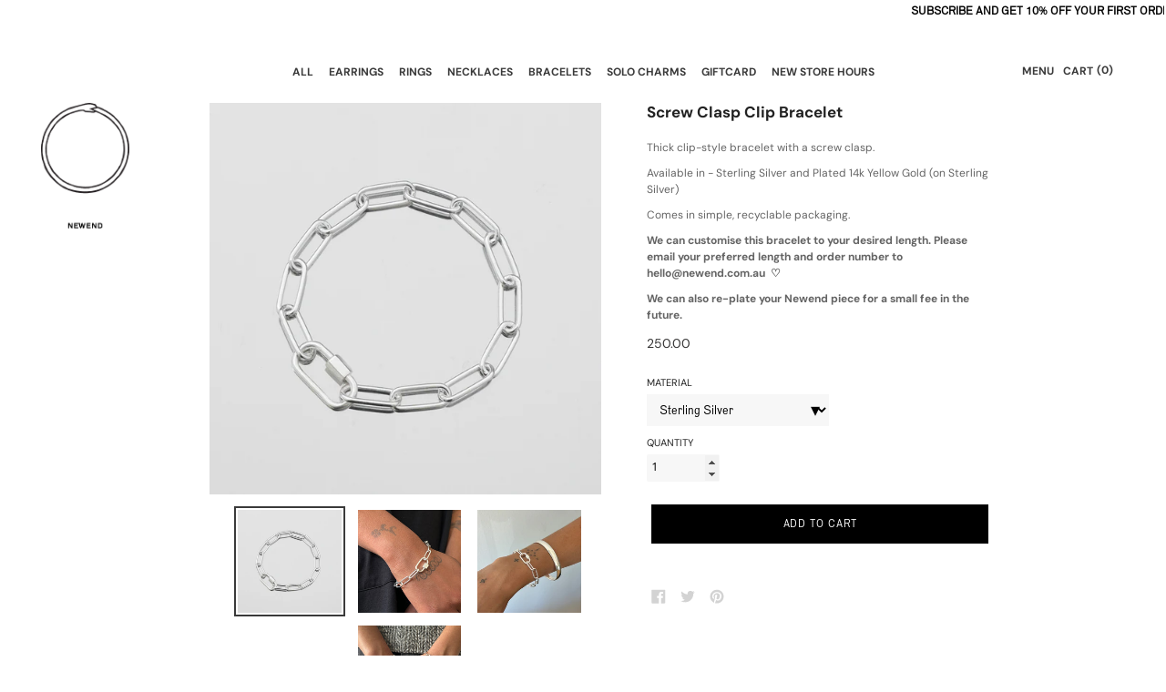

--- FILE ---
content_type: text/plain; charset=utf-8
request_url: https://events.getsitectrl.com/api/v1/events
body_size: 557
content:
{"id":"67086a2cd5f4c591","user_id":"67086a2cdafd0a09","time":1770091230039,"token":"1770091230.1fb528f61ed5b5ab0558d0a149bc321a.94666e8d6ee247a9c1c9e7436bbc8289","geo":{"ip":"3.145.110.95","geopath":"147015:147763:220321:","geoname_id":4509177,"longitude":-83.0061,"latitude":39.9625,"postal_code":"43215","city":"Columbus","region":"Ohio","state_code":"OH","country":"United States","country_code":"US","timezone":"America/New_York"},"ua":{"platform":"Desktop","os":"Mac OS","os_family":"Mac OS X","os_version":"10.15.7","browser":"Other","browser_family":"ClaudeBot","browser_version":"1.0","device":"Spider","device_brand":"Spider","device_model":"Desktop"},"utm":{}}